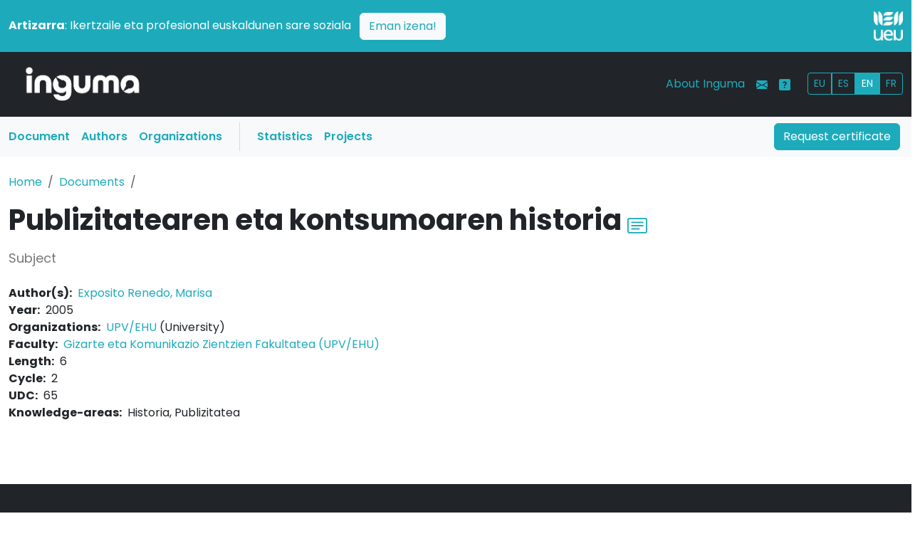

--- FILE ---
content_type: text/html; charset=UTF-8
request_url: https://www.inguma.eus/produkzioa/ikusi/publizitatearen-eta-kontsumoaren-historia-00?hizkuntza=en
body_size: 5419
content:
<!doctype html>
<html lang="en" data-bs-theme="auto">

<head>
    
    <meta charset="utf-8">
    <meta name="viewport" content="width=device-width, initial-scale=1">
    <!-- <meta name="description" content=""> -->
    <meta name="description" content="Publizitatearen eta kontsumoaren historia produkzioaren informazio-fitxa" >
<meta name="citation_title" content="Publizitatearen eta kontsumoaren historia" >
<meta name="citation_date" content="2005" >
<meta name="citation_pdf_url" content="" >
<meta name="citation_publisher" content="UPV/EHU" >
<meta name="citation_author" content="Marisa Exposito Renedo" >
<meta name="DC.title" content="Publizitatearen eta kontsumoaren historia" lang="eu" >
<meta name="DC.creator" content="Exposito Renedo, Marisa" >
<meta name="DC.language" content="eu_ES" >
<meta name="DC.date" content="2005" >
<meta name="DC.type" content="http://purl.org/dc/dcmitype/Text" scheme="DCMITYPE" >
<meta name="DC.publisher" content="UPV/EHU" >
<meta name="DC.subject" content="Historia" >
<meta name="DC.subject" content="Publizitatea" >    <meta name="author" content="Udako Euskal Unibertsitatea">

    <title>Publizitatearen eta kontsumoaren historia :: Inguma - Data base of the basque scientific community</title>    <link rel="icon" href="/images/favicon.ico?v=2" type="image/x-icon">

    
    <link rel="alternate" hreflang="es" href="https://www.inguma.eus/produkzioa/ikusi/publizitatearen-eta-kontsumoaren-historia-00?hizkuntza=es" />
    <link rel="alternate" hreflang="fr" href="https://www.inguma.eus/produkzioa/ikusi/publizitatearen-eta-kontsumoaren-historia-00?hizkuntza=fr" />
    <link rel="alternate" hreflang="en" href="https://www.inguma.eus/produkzioa/ikusi/publizitatearen-eta-kontsumoaren-historia-00?hizkuntza=en" />


    <link rel="stylesheet" href="https://cdn.jsdelivr.net/npm/@docsearch/css@3">

    <!-- Bootstrap Icons CSS -->
    <link rel="stylesheet" href="https://cdn.jsdelivr.net/npm/bootstrap-icons@1.11.1/font/bootstrap-icons.css">

    <link href="http://purl.org/dc/elements/1.1/" rel="schema.DC" >
<link href="/css/berria/bootstrap.css" media="screen" rel="stylesheet" type="text/css" >
<link href="/css/berria/inguma.css" media="screen" rel="stylesheet" type="text/css" >

    <style>
        .bd-placeholder-img {
            font-size: 1.125rem;
            text-anchor: middle;
            -webkit-user-select: none;
            -moz-user-select: none;
            user-select: none;
        }

        @media (min-width: 768px) {
            .bd-placeholder-img-lg {
                font-size: 3.5rem;
            }
        }

        .b-example-divider {
            width: 100%;
            height: 3rem;
            background-color: rgba(0, 0, 0, .1);
            border: solid rgba(0, 0, 0, .15);
            border-width: 1px 0;
            box-shadow: inset 0 .5em 1.5em rgba(0, 0, 0, .1), inset 0 .125em .5em rgba(0, 0, 0, .15);
        }

        .b-example-vr {
            flex-shrink: 0;
            width: 1.5rem;
            height: 100vh;
        }

        .bi {
            vertical-align: -.125em;
            fill: currentColor;
        }

        .nav-scroller {
            position: relative;
            z-index: 2;
            height: 2.75rem;
            overflow-y: hidden;
        }

        .nav-scroller .nav {
            display: flex;
            flex-wrap: nowrap;
            padding-bottom: 1rem;
            margin-top: -1px;
            overflow-x: auto;
            text-align: center;
            white-space: nowrap;
            -webkit-overflow-scrolling: touch;
        }

        .btn-bd-primary {
            --bd-violet-bg: #712cf9;
            --bd-violet-rgb: 112.520718, 44.062154, 249.437846;

            --bs-btn-font-weight: 600;
            --bs-btn-color: var(--bs-white);
            --bs-btn-bg: var(--bd-violet-bg);
            --bs-btn-border-color: var(--bd-violet-bg);
            --bs-btn-hover-color: var(--bs-white);
            --bs-btn-hover-bg: #6528e0;
            --bs-btn-hover-border-color: #6528e0;
            --bs-btn-focus-shadow-rgb: var(--bd-violet-rgb);
            --bs-btn-active-color: var(--bs-btn-hover-color);
            --bs-btn-active-bg: #5a23c8;
            --bs-btn-active-border-color: #5a23c8;
        }

        .bd-mode-toggle {
            z-index: 1500;
        }

        .bd-mode-toggle .dropdown-menu .active .bi {
            display: block !important;
        }
    </style>


    <link rel="preconnect" href="https://fonts.googleapis.com">
    <link rel="preconnect" href="https://fonts.gstatic.com" crossorigin>
    <link
        href="https://fonts.googleapis.com/css2?family=Poppins:ital,wght@0,100;0,200;0,300;0,400;0,500;0,600;0,700;0,800;0,900;1,100;1,200;1,300;1,400;1,500;1,600;1,700;1,800;1,900&display=swap"
        rel="stylesheet">

            <!-- Ingunurena: production -->
        <!-- Google Tag Manager -->
        <script>(function (w, d, s, l, i) {
                w[l] = w[l] || []; w[l].push({
                    'gtm.start':
                        new Date().getTime(), event: 'gtm.js'
                }); var f = d.getElementsByTagName(s)[0],
                    j = d.createElement(s), dl = l != 'dataLayer' ? '&l=' + l : ''; j.async = true; j.src =
                        'https://www.googletagmanager.com/gtm.js?id=' + i + dl; f.parentNode.insertBefore(j, f);
            })(window, document, 'script', 'dataLayer', 'GTM-NQTR82G');</script>
        <!-- End Google Tag Manager -->
            <style>
        /* Logoaren tamaina pantaila handietarako */
        .logo-tamaina {
            width: 50%;
            /* Lehenetsitako tamaina */
        }

        /* Telefonoetarako (768px baino txikiagoak) */
        @media (max-width: 768px) {
            .logo-tamaina {
                width: 25% !important;
                /* Logoa txikiagoa */
            }

            /* Zutabeak osoak hartzen dituzten moduan aldatu */
            .row>div {
                text-align: center;
                /* Logoa eta testua zentratu */
            }
        }

        /* Tabletak eta pantaila handiak (768px baino handiagoak) */
        @media (min-width: 768px) {
            .logo-tamaina {
                width: 50%;
                /* Logoa tamain normalera bueltatu */
            }

            /* Logoa eskuinean lerrokatu */
            .d-flex.justify-content-end {
                justify-content: flex-end !important;
            }
        }
    </style>
</head>

<body>
    <img src="/img/logo-inguma-pos.png" class="d-none inguma-logoa" />
    <header data-bs-theme="dark" class="no-print">
        <div class="container-fluid px-0">

            <!-- Strap Line Box -->
            <div class="container-fluid bg-primary px-0 pt-3">
                <div class="container-xxl">
                    <div class="row align-items-center pb-3">
                        <!-- Testu zutabea -->
                        <div class="col-md-11 col-12 text-white pb-2 pb-md-0 text-start">
                            <p class="mb-0">
                                <strong>Artizarra</strong>: Ikertzaile eta profesional euskaldunen sare soziala
                                <a href="https://www.artizarra.eus/" title="Bisitaru artizarra.eus" target="_blank"
                                    class="btn btn-light text-primary ms-2 float-end float-md-none">Eman izena!</a>
                            </p>
                        </div>

                        <!-- Logo zutabea -->
                        <div class="col-md-1 col-12 d-flex justify-content-end text-end">
                            <a href="https://www.ueu.eus" class="d-block">
                                <img src="/img/logo-ueu-2-neg.png"
                                    class="img-fluid w-50 logo-tamaina" alt="UEU Logo" />
                            </a>
                        </div>
                    </div>
                </div>

                <!-- Main Navbar -->
                <nav class="navbar navbar-expand-lg navbar-dark bg-dark">
                    <div class="container-xxl">

                        <div class="col-3 col-md-2"><a class="navbar-brand"
                                href="/"><img
                                    src="/img/logo-inguma-neg.png"
                                    class="img-fluid" /></a></div>

                        <button class="navbar-toggler" type="button" data-bs-toggle="collapse"
                            data-bs-target="#mainNavbar" aria-controls="mainNavbar" aria-expanded="false"
                            aria-label="Toggle navigation"><span class="navbar-toggler-icon"></span></button>

                        <div class="collapse navbar-collapse" id="mainNavbar">

                            <ul class="navbar-nav d-lg-none ms-auto mb-2 mb-lg-0">
                                <li class="nav-item"><a class="nav-link text-primary" href="/index/ziurtagiria">Request certificate</a>
                                </li>
                                <li class="nav-item"><a class="nav-link text-primary" href="/produkzioa">Documents</a></li>
                                <li class="nav-item"><a class="nav-link text-primary" href="/egilea">Authors</a></li>
                                <li class="nav-item"><a class="nav-link text-primary" href="/erakundea">Organizations</a></li>
                                <li class="nav-item"><a class="nav-link text-primary"
                                        href="/ingumako-datuak">Statistics</a>
                                </li>
                                <li class="nav-item"><a class="nav-link text-primary"
                                        href="/proiektuak">Projects</a>
                                </li>
                            </ul>

                            <ul class="navbar-nav ms-auto mb-2 mb-lg-0">
                                <li class="nav-item"><a class="nav-link text-primary"
                                        href="/ingumari-buruz">About Inguma</a>
                                </li>
                                <li class="nav-item"><a class="nav-link text-primary"
                                        href="/kontaktua"><i
                                            class="bi bi-envelope-fill"></i></a>
                                </li>
                                <li class="nav-item"><a class="nav-link text-primary" data-bs-toggle="tooltip"
                                        data-bs-original-title="Laguntza"
                                        data-bs-toggle="tooltip" data-bs-placement="top"
                                        title="Laguntza"
                                        href="/ingumari-buruz-laguntza"><i
                                            class="bi bi-question-square-fill"></i></a>
                                </li>
                                <li class="nav-item">
                                    <div id="hizkuntza_aukerak" class="btn-group btn-group-sm ms-lg-3 mt-1">
                                        <a href='/produkzioa/ikusi/publizitatearen-eta-kontsumoaren-historia-00?hizkuntza=eu' class="btn btn-outline-primary">EU</a><a href='/produkzioa/ikusi/publizitatearen-eta-kontsumoaren-historia-00?hizkuntza=es' class="btn btn-outline-primary">ES</a><a href='/produkzioa/ikusi/publizitatearen-eta-kontsumoaren-historia-00?hizkuntza=en' class="btn btn-outline-primary active">EN</a><a href='/produkzioa/ikusi/publizitatearen-eta-kontsumoaren-historia-00?hizkuntza=fr' class="btn btn-outline-primary">FR</a>                                        <!-- <a href="" class="btn btn-outline-primary">EU</a>
                            <a href="" class="btn btn-outline-primary">ES</a>
                            <a href="" class="btn btn-outline-primary">FR</a> -->
                                    </div>
                                </li>
                            </ul>

                        </div><!-- mainNavbar -->
                    </div><!-- container-xxl -->
                </nav>

                <nav class="navbar navbar-expand-lg d-none d-lg-block bg-light">
                    <div class="container-xxl px-1 pe-3">

                        <div class="collapse navbar-collapse">
                            <ul class="col-10 navbar-nav">
                                <li class="nav-item"><a class="nav-link menua-testuak text-primary fw-semibold" href="/produkzioa">Document</a></li>
                                <li class="nav-item"><a class="nav-link menua-testuak text-primary fw-semibold" href="/egilea">Authors</a></li>
                                <li class="nav-item"><a class="nav-link menua-testuak text-primary fw-semibold" href="/erakundea">Organizations</a></li>
                                <li class="vr mx-3 bg-primary"></li>
                                <li class="nav-item"><a class="nav-link menua-testuak text-primary fw-semibold"
                                        href="/ingumako-datuak">Statistics</a>
                                </li>
                                <li class="nav-item"><a class="nav-link menua-testuak text-primary fw-semibold"
                                        href="/proiektuak">Projects</a>
                                </li>
                            </ul>
                            <div class="col-2 text-end"><a type="button" href="/index/ziurtagiria" class="btn btn-primary">Request certificate</a>
                            </div>
                        </div>

                    </div>
                </nav>
            </div><!-- container-fluid -->
    </header>

    <!-- main content -->
    <main>

        <div class="container-xxl pb-5">

    <div class="row py-4">
        <!-- breadcrumbs -->
        <nav aria-label="breadcrumb">
            <ol class="breadcrumb">
                <li class="breadcrumb-item"><a
                        href="/">Home</a></li>
                <li class="breadcrumb-item"><a href="/produkzioa">Documents</a></li>
                <li class="breadcrumb-item active" aria-current="page">
                                    </li>
            </ol>
        </nav>
        <div class="col">
            <div class="d-flex justify-content-start align-items-center">
                <h1 class="fw-bold lh-1 mb-3">Publizitatearen eta kontsumoaren historia</h1>

                <div class="zotero-share align-self-start">
                    <div class="dropdown">
                        <a href="#" id="zoteroDropdown" title="Save reference" class="
                            px-2 fs-3" data-bs-toggle="dropdown" aria-expanded="false">
                            <i class="bi bi-card-text"></i>
                        </a>
                        <ul class="dropdown-menu">
                            <li><a class="dropdown-item" id="download-bibtex-button" href="#">Bibtex</a></li>
                            <li><a class="dropdown-item" id="download-ris-button" href="#">Ris</a></li>
                            <li><a class="dropdown-item" id="download-zotero-rdf-button" href="#">Zotero RDF</a></li>
                        </ul>
                    </div>
                </div>
            </div>
            <div class="mb-4">
                <p class="sub-header">
                    <i class="fas fa-user-graduate"></i> Subject                                    </p>
            </div>
            <div class="row">
    <div class="span8 offset2">
        <dl class="unstyled produkt-deskr flat-row">
                                <dt>Author(s):</dt>
                    <dd><a href="/egilea/ikusi/marisa-exposito-renedo"  >Exposito Renedo, Marisa</a></dd>
                                        <dt>Year:</dt>
                    <dd>2005</dd>
                                        <dt>Organizations:</dt>
                    <dd><a href="/erakundea/ikusi/upv-ehu"  >UPV/EHU</a> (University)</dd>
                                        <dt>Faculty:</dt>
                    <dd><a href="/fakultatea/ikusi/gizarte-eta-komunikazio-zientzien-fakultatea-upv-ehu"  >Gizarte eta Komunikazio Zientzien Fakultatea (UPV/EHU)</a></dd>
                                        <dt>Length:</dt>
                    <dd>6</dd>
                                        <dt>Cycle:</dt>
                    <dd>2</dd>
                                        <dt>UDC:</dt>
                    <dd>65</dd>
                                        <dt>Knowledge-areas:</dt>
                    <dd>Historia, Publizitatea</dd>
                            </dl>
    </div>
</div>        </div>

    </div>
    </div>    </main>

    
    
    <!-- footer -->

    <div class="container-flex text-bg-dark">
        <div class="container-xxl">

            <footer class="row row-cols-2 row-cols-sm-5 pt-5 pb-3 border-bottom no-print" data-bs-theme="dark">

                <!-- <div class="col mb-3">
                    <a class="navbar-brand d-flex align-items-center mb-3 link-body-emphasis text-decoration-none"
                        href="/"><img
                            src="/img/logo-inguma-neg.png" class="w-75" /></a>
                </div> -->

                <div class="col mb-3">
                    <a class="navbar-brand d-flex align-items-center mb-3 link-body-emphasis text-decoration-none"
                        href="https://www.ueu.eus"><img src="/img/logo-ueu-neg.png"
                            class="w-25" /></a>
                </div>

                <div class="col mb-3">
                    <ul class="nav flex-column">
                        <li class="nav-item mb-2"><a
                                href="/produkzioa"
                                class="nav-link p-0 text-body-secondary">Documents</a>
                        </li>
                        <li class="nav-item mb-2"><a
                                href="/egilea"
                                class="nav-link p-0 text-body-secondary">Authors</a>
                        </li>
                        <li class="nav-item mb-2"><a
                                href="/erakundea"
                                class="nav-link p-0 text-body-secondary">Organizations</a>
                        </li>
                    </ul>
                </div>

                <div class="col mb-3">
                    <ul class="nav flex-column">
                        <li class="nav-item mb-2"><a href="/ingumari-buruz"
                                class="nav-link p-0 text-body-secondary">About Inguma</a>
                        </li>
                        <li class="nav-item mb-2"><a href="/ingumako-datuak"
                                class="nav-link p-0 text-body-secondary">Statistics</a>
                        </li>
                        <li class="nav-item mb-2"><a href="/proiektuak"
                                class="nav-link p-0 text-body-secondary">Projects</a>
                    </ul>
                </div>

                <div class="col mb-3">
                    <ul class="nav flex-column">
                        <li class="nav-item mb-2"><a href=""
                                class="nav-link p-0 text-body-secondary">Home</a>
                        </li>
                        <li class="nav-item mb-2"><a href="/kontaktua"
                                class="nav-link p-0 text-body-secondary">Contact</a>
                        </li>
                        <li class="nav-item mb-2"><a href="/ohar-legala"
                                class="nav-link p-0 text-body-secondary">Legal notice</a>
                        </li>
                    </ul>
                </div>

            </footer>

        </div>

        <div class="row pt-5 no-print">
            <h2 class="fs-4 fw-light text-center pb-2">Contributors</h2>
        </div>

        <div class="row row-cols-2 row-cols-sm-4 pt-5 pb-3 no-print">
            <div class="col" class="list-inline-item justify-content-center"><a href="https://www.euskaltzaindia.net/"
                    target="blank"><img alt="Euskaltzaindia logoa"
                        src="/img/logo-euskaltzaindia.png" class="w-75" /></a></div>
            <div class="col" class="list-inline-item justify-content-center"><a href="https://www.deusto.es/"
                    target="blank"><img alt="Deustoko Unibertsitatea logoa"
                        src="/img/logo-deusto.png" class="w-75" /></a></div>
            <div class="col" class="list-inline-item justify-content-center"><a href="https://www.ehu.es/"
                    target="blank"><img alt="Euskla Herriko Unibertsitatea logoa"
                        src="/img/logo-ehu.png" class="w-75" /></a></div>
            <div class="col" class="list-inline-item justify-content-center"><a href="http://www.mondragon.edu/"
                    target="blank"><img alt="Mondragon Unibertsitatea logoa"
                        src="/img/logo-mo.png" class="w-75" /></a></div>
        </div>

        <div class="row pt-5 no-print">
            <h2 class="fs-4 fw-light text-center pb-2">Sponsors</h2>
        </div>

        <div class="row row-cols-2 row-cols-sm-4 pt-5 pb-3 no-print">
            <div class="col" class="list-inline-item"></div>
            <div class="col" class="list-inline-item justify-content-center"><a href="https://www.euskadi.net/"
                    target="blank"><img alt="Eusko Jaurlaritza - Kultura Saila logoa"
                        src="/img/logo-euskojaurlaritza2.png" class="w-75" /></a></div>
            <div class="col" class="list-inline-item justify-content-center"><a href="https://www.bizkaia.net/"
                    target="blank"><img alt="Bizkaiko Foru Aldundia logoa"
                        src="/img/logo-bizkaia.png" class="w-75" /></a></div>
            <div class="col" class="list-inline-item"></div>

        </div>

    </div><!-- container-xxl -->

    <div class="oharra py-5">
        <p class="text-center">Inguma datu-baseak OAI 2.0 delakoa onartzen du, oinarrian https://www.inguma.eus/oai2
            URLa
            duelarik.
            <br />
            Copyright &copy; 2024 UEU
        </p>
    </div>

    </div>
    </div>

    <script src="https://ajax.googleapis.com/ajax/libs/jquery/3.6.1/jquery.min.js"></script>
    <script src="https://ajax.googleapis.com/ajax/libs/jqueryui/1.13.2/jquery-ui.min.js"></script>
    <script src="https://cdnjs.cloudflare.com/ajax/libs/Chart.js/3.6.2/chart.min.js"
        integrity="sha512-tMabqarPtykgDtdtSqCL3uLVM0gS1ZkUAVhRFu1vSEFgvB73niFQWJuvviDyBGBH22Lcau4rHB5p2K2T0Xvr6Q=="
        crossorigin="anonymous" referrerpolicy="no-referrer"></script>
    <script type="text/javascript" src="/js/berria/bootstrap.bundle.min.js"></script>
    <script type="text/javascript" src="/js/berria/zotero.js"></script>        <script>
            (function (i, s, o, g, r, a, m) {
                i['GoogleAnalyticsObject'] = r; i[r] = i[r] || function () {
                    (i[r].q = i[r].q || []).push(arguments)
                }, i[r].l = 1 * new Date(); a = s.createElement(o),
                    m = s.getElementsByTagName(o)[0]; a.async = 1; a.src = g; m.parentNode.insertBefore(a, m)
            })(window, document, 'script', '//www.google-analytics.com/analytics.js', 'ga');

            ga('create', 'UA-47023970-1', 'auto');
            ga('create', 'UA-289687-2', 'auto', { 'name': 'kontuZaharra' });
            ga('send', 'pageview');
            ga('kontuZaharra.send', 'pageview');
        </script>
        <!-- Matomo -->
        <script>
            var _paq = window._paq = window._paq || [];
            /* tracker methods like "setCustomDimension" should be called before "trackPageView" */
            _paq.push(['trackPageView']);
            _paq.push(['enableLinkTracking']);
            (function () {
                var u = "https://matomo.ueu.eus/";
                _paq.push(['setTrackerUrl', u + 'matomo.php']);
                _paq.push(['setSiteId', '3']);
                var d = document, g = d.createElement('script'), s = d.getElementsByTagName('script')[0];
                g.async = true; g.src = u + 'matomo.js'; s.parentNode.insertBefore(g, s);
            })();
        </script>
        <!-- End Matomo Code -->
            <script
        src="https://www.google.com/recaptcha/api.js?hl=en&onload=verifyRecaptchaCallback"
        async defer></script>
</body>

</html>

--- FILE ---
content_type: application/javascript
request_url: https://www.inguma.eus/js/berria/zotero.js
body_size: 2153
content:
document.addEventListener('DOMContentLoaded', function () {
    const rdfButton = document.getElementById('download-rdf-button');
    if (rdfButton) {
        rdfButton.addEventListener('click', function () {
            // Meta datuak irakurri
            const dcMetaTags = document.querySelectorAll('meta[name^="DC."]');
            dcMetaTags.forEach(meta => {
                console.log(`${meta.getAttribute('name')}: ${meta.getAttribute('content')}`);
            });
            const title = document.querySelector('meta[name="DC.title"]')?.content || 'Izenburu ezezaguna';
            // const creator = document.querySelector('meta[name="DC.creator"]')?.content || 'Egile ezezaguna';
            const date = document.querySelector('meta[name="DC.date"]')?.content || 'Data ezezaguna';
            const publisher = document.querySelector('meta[name="DC.publisher"]')?.content || 'Argitaratzaile ezezaguna';
            const language = document.querySelector('meta[name="DC.language"]')?.content || 'Hizkuntza ezezaguna';
            const type = document.querySelector('meta[name="DC.type"]')?.content || 'Mota ezezaguna';
            const format = document.querySelector('meta[name="DC.format"]')?.content || 'Formatu ezezaguna';
            const identifier = document.querySelector('meta[name="DC.identifier"]')?.content || window.location.href;

            // Authors lortu (DC.creator-etiketatik)
            const creators = Array.from(document.querySelectorAll('meta[name="DC.creator"]'))
                .map(meta => `<dc:creator>${meta.content.trim()}</dc:creator> `)
                .join('\n');

            // Gako-hitzak lortu (DC.subject-etiketatik)
            const subjects = Array.from(document.querySelectorAll('meta[name="DC.subject"]'))
                .map(meta => `<dc:subject > ${meta.content}</dc:subject > `)
                .join('\n');

            // RDF edukia sortu
            const rdfContent = `<\?xml version = "1.0" encoding = "UTF-8" ?>
            <rdf:RDF xmlns:rdf="http://www.w3.org/1999/02/22-rdf-syntax-ns#"
                xmlns:dc="http://purl.org/dc/elements/1.1/">
                <rdf:Description rdf:about="${identifier}">
                ${Array.from(dcMetaTags).map(meta => `<${meta.getAttribute('name').toLowerCase()}>${meta.getAttribute('content')}</${meta.getAttribute('name').toLowerCase()}>`).join('\n')}
                </rdf:Description>
            </rdf:RDF>`;

            // Blob sortu RDF edukiarekin
            const blob = new Blob([rdfContent], { type: 'application/xml' });

            // Temporalki <a> elementua sortu deskarga abiarazteko
            const link = document.createElement('a');
            link.href = URL.createObjectURL(blob);
            link.download = 'reference.rdf'; // Fitxategi-izena
            link.click();

            // Garbitu URL objektua
            URL.revokeObjectURL(link.href);

            // Erabiltzaileari jakinarazi
            // alert('RDF fitxategia deskargatu da!');
        });
    }

    const risButton = document.getElementById('download-ris-button');
    if (risButton) {
        risButton.addEventListener('click', function () {
            // Meta datuak irakurri
            const title = document.querySelector('meta[name="citation_title"]')?.content || 'Izenburu ezezaguna';
            const year = document.querySelector('meta[name="citation_date"]')?.content || 'Urtea ezezaguna';
            const publisher = document.querySelector('meta[name="citation_publisher"]')?.content || 'Argitaratzaile ezezaguna';
            const url = document.querySelector('meta[name="citation_pdf_url"]')?.content || window.location.href;

            // Egile guztiak lortu (citation_author-etiketatik)
            const authors = Array.from(document.querySelectorAll('meta[name="citation_author"]'))
                .map(meta => meta.content.trim()) // Egilearen izena garbitu
                .map(author => `AU - ${author}`) // RIS formatuan moldatu
                .join('\n'); // Lerro berrietan banatu

            // Gako-hitzak lortu (DC.subject-etiketatik)
            const keywords = Array.from(document.querySelectorAll('meta[name="DC.subject"]'))
                .map(meta => meta.content)
                .join(', ');

            // RIS edukia sortu
            const risContent = `TY - JOUR
            ${authors}
            TI - ${title}
            PY - ${year}
            PB - ${publisher}
            UR - ${url}
            KW - ${keywords}
            ER -`;

            // Blob sortu RIS edukiarekin
            const blob = new Blob([risContent], { type: 'application/x-Research-Info-Systems' });

            // Temporalki <a> elementua sortu deskarga abiarazteko
            const link = document.createElement('a');
            link.href = URL.createObjectURL(blob);
            link.download = 'reference.ris'; // Fitxategi-izena
            link.click();

            // Garbitu URL objektua
            URL.revokeObjectURL(link.href);

            // Erabiltzaileari jakinarazi
            // alert('RIS fitxategia deskargatu da!');
        });
    }

    const bibtexButton = document.getElementById('download-bibtex-button');
    if (bibtexButton) {
        bibtexButton.addEventListener('click', function () {
            // Meta datuak irakurri
            const title = document.querySelector('meta[name="citation_title"]')?.content || 'Izenburu ezezaguna';
            const year = document.querySelector('meta[name="citation_date"]')?.content || 'Urtea ezezaguna';
            const publisher = document.querySelector('meta[name="citation_publisher"]')?.content || 'Argitaratzaile ezezaguna';
            const url = document.querySelector('meta[name="citation_pdf_url"]')?.content || window.location.href;

            // Egile guztiak lortu (citation_author-etiketatik)
            // Authors lortu (DC.creator-etiketatik)
            const authors = Array.from(document.querySelectorAll('meta[name="DC.creator"]'))
                .map(meta => meta.content.trim())
                .join(' and '); // BibTeX formatuan egileak banandu

            // Gako-hitzak lortu (DC.subject-etiketatik)
            const keywords = Array.from(document.querySelectorAll('meta[name="DC.subject"]'))
                .map(meta => meta.content)
                .join(', ');

            // BibTeX edukia sortu
            const bibtexContent = `@article{ ${authors.split(' ')[0].toLowerCase()}${year},
            title = { ${title}},
            author = { ${authors}},
            year = { ${year}},
            publisher = { ${publisher}},
            url = { ${url}},
            keywords = { ${keywords}}
            }`;

            // Blob sortu BibTeX edukiarekin
            const blob = new Blob([bibtexContent], { type: 'application/x-bibtex' });

            // Temporalki <a> elementua sortu deskarga abiarazteko
            const link = document.createElement('a');
            link.href = URL.createObjectURL(blob);
            // link.download = 'reference.bib'; // Fitxategi-izena
            // link.click();
            window.open(link.href);

            // Garbitu URL objektua
            URL.revokeObjectURL(link.href);

            // Erabiltzaileari jakinarazi
            // alert('BibTeX fitxategia deskargatu da!');
        });
    }


    const zoteroRdfButton = document.getElementById('download-zotero-rdf-button');
    if (zoteroRdfButton) {
        zoteroRdfButton.addEventListener('click', function () {
            // Meta datuak irakurri
            const title = document.querySelector('meta[name="DC.title"]')?.content || 'Izenburu ezezaguna';
            // const creator = document.querySelector('meta[name="DC.creator"]')?.content || 'Egile ezezaguna';
            const date = document.querySelector('meta[name="DC.date"]')?.content || 'Data ezezaguna';
            const publisher = document.querySelector('meta[name="DC.publisher"]')?.content || 'Argitaratzaile ezezaguna';
            const language = document.querySelector('meta[name="DC.language"]')?.content || 'Hizkuntza ezezaguna';
            const type = document.querySelector('meta[name="DC.type"]')?.content || 'Mota ezezaguna';
            const identifier = document.querySelector('meta[name="DC.identifier"]')?.content || window.location.href;
            const issue = document.querySelector('meta[name="DC.Source.Issue"]')?.content || 'Zbkia ezezaguna';
            const pages = document.querySelector('meta[name="DC.Identifier.pageNumber"]')?.content || 'Orrialdeak ezezaguna';

            // Authors lortu (DC.creator-etiketatik)
            const creators = Array.from(document.querySelectorAll('meta[name="DC.creator"]'))
                .map(meta => {
                    const parts = meta.content.split(',');
                    const surnames = parts[0].trim();
                    const givenName = parts[1] ? parts[1].trim() : '';
                    return `<rdf:li>
                                    <foaf:Person>
                                        <foaf:surname>${surnames}</foaf:surname>
                                        
                                        <foaf:givenName>${givenName}</foaf:givenName>
                                    </foaf:Person>
                                </rdf:li>`;
                })
                .join('\n');

            // Gako-hitzak lortu (DC.subject-etiketatik)
            const subjects = Array.from(document.querySelectorAll('meta[name="DC.subject"]'))
                .map(meta => `<dcterms:subject>${meta.content}</dcterms:subject>`)
                .join('\n');

            // RDF edukia sortu (Zotero formatua)
            const rdfContent = `<?xml version="1.0" encoding="UTF-8"?>

            
<rdf:RDF
    xmlns:rdf="http://www.w3.org/1999/02/22-rdf-syntax-ns#"
    xmlns:z="http://www.zotero.org/namespaces/export#"
    xmlns:dcterms="http://purl.org/dc/terms/"
    xmlns:bib="http://purl.org/net/biblio#"
    xmlns:foaf="http://xmlns.com/foaf/0.1/"
    xmlns:dc="http://purl.org/dc/elements/1.1/"
    xmlns:prism="http://prismstandard.org/namespaces/1.2/basic/">

    <!-- Artikuluaren informazioa -->
    <bib:Article rdf:about="${identifier}">
        <z:itemType>journalArticle</z:itemType>
        <dcterms:isPartOf rdf:resource="urn:issn:${publisher}"/>
        <bib:authors>
            <rdf:Seq>
                ${creators}
            </rdf:Seq>
        </bib:authors>
        <dc:title>${title}</dc:title>
        <dcterms:abstract>${title} produkzioaren informazio-fitxa</dcterms:abstract>
        <dc:date>${date}</dc:date>
        <z:language>${language}</z:language>
        <z:libraryCatalog>${window.location.hostname}</z:libraryCatalog>
        <dc:identifier>
            <dcterms:URI>
                <rdf:value>${identifier}</rdf:value>
            </dcterms:URI>
        </dc:identifier>
        <dcterms:dateSubmitted>${new Date().toISOString()}</dcterms:dateSubmitted>
        <dc:description>Publisher: ${publisher}</dc:description>
        <bib:pages>${pages}</bib:pages>
        ${subjects}
    </bib:Article>

    <!-- Argitaratzailearen informazioa -->
    <bib:Journal rdf:about="urn:issn:${publisher}">
        <dc:title>${publisher}</dc:title>
        <prism:number>${issue}</prism:number>
        <dc:identifier>${publisher}</dc:identifier>
    </bib:Journal>
</rdf:RDF>`;

            // Blob sortu RDF edukiarekin
            const blob = new Blob([rdfContent], { type: 'application/xml' });

            // Temporalki <a> elementua sortu deskarga abiarazteko
            const link = document.createElement('a');
            link.href = URL.createObjectURL(blob);
            // link.download = 'zotero-export.rdf'; // Fitxategi-izena
            // link.click();
            window.open(link.href);

            // Garbitu URL objektua
            URL.revokeObjectURL(link.href);

            // Erabiltzaileari jakinarazi
            // alert('Zotero RDF fitxategia deskargatu da!');
        });
    }

});